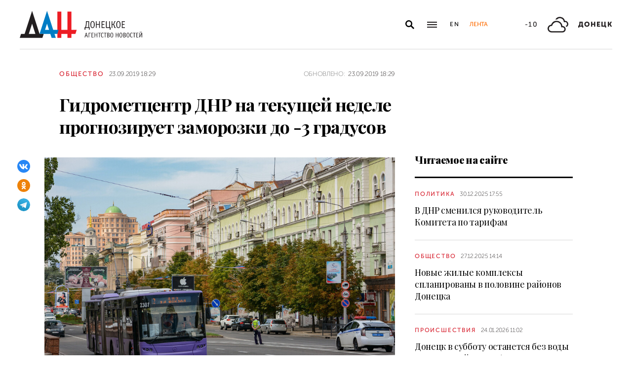

--- FILE ---
content_type: text/html; charset=utf-8
request_url: https://dan-news.ru/obschestvo/gidrometcentr-dnr-na-tekushhej-nedele-prognoziruet-zamorozki-do-3-gradusov/
body_size: 7245
content:
<!DOCTYPE html>
<html lang="ru">
<head>
    <meta charset="utf-8">
    <meta http-equiv="X-UA-Compatible" content="IE=edge">
    <title>Гидрометцентр ДНР на текущей неделе прогнозирует заморозки до -3 градусов - Общество - ДАН</title>
    <meta name="description" content="Донецк, 23 сен – ДАН. Синоптики ДНР на текущей неделе ожидают понижение температуры до трех градусов ниже нуля ночью. Об этом сообщили в МЧС Республики. «По">
    <meta name="keywords" content="Общество">
    <meta name="theme-color" content="#fff">
    <meta name="apple-mobile-web-app-status-bar-style" content="black-translucent">
    <meta name="viewport" content="width=device-width, initial-scale=1.0">
    <meta name="format-detection" content="telephone=no">
    <meta property="og:image" content="https://dan-news.ru/storage/c/2019/08/15/1623063858_115054_63.jpg">
    <meta property="og:image:url" content="https://dan-news.ru/storage/c/2019/08/15/1623063858_115054_63.jpg">
    <meta property="og:image:width" content="980">
    <meta property="og:image:height" content="650">
    <meta property="og:title" content="Гидрометцентр ДНР на текущей неделе прогнозирует заморозки до -3 градусов">
    <meta property="og:description" content="Донецк, 23 сен – ДАН. Синоптики ДНР на текущей неделе ожидают понижение температуры до трех градусов ниже нуля ночью. Об этом сообщили в МЧС Республики. «По">
    <meta property="og:url" content="https://dan-news.ru/obschestvo/gidrometcentr-dnr-na-tekushhej-nedele-prognoziruet-zamorozki-do-3-gradusov/">
    <meta property="og:type" content="website">
    <link rel="image_src" href="https://dan-news.ru/storage/c/2019/08/15/1623063858_115054_63.jpg">
    <link rel="canonical" href="https://dan-news.ru/obschestvo/gidrometcentr-dnr-na-tekushhej-nedele-prognoziruet-zamorozki-do-3-gradusov/">
    <link rel="alternate" type="application/rss+xml" title="RSS" href="/rss.xml">
    <link rel="icon" href="/favicon.ico" type="image/x-icon">
    <link rel="icon" href="/favicon.svg" type="image/svg+xml">
    <link rel="apple-touch-icon" href="/apple-touch-icon.png">
    <link rel="manifest" href="/site.webmanifest">
    <link rel="preconnect" href="https://fonts.gstatic.com">
    <link rel="stylesheet" href="https://fonts.googleapis.com/css2?family=Playfair+Display:wght@400;700;900&amp;display=swap">
    <link rel="preload" href="/fonts/museosanscyrl_100.woff2" crossorigin as="font" type="font/woff2">
    <link rel="preload" href="/fonts/museosanscyrl_500.woff2" crossorigin as="font" type="font/woff2">
    <link rel="preload" href="/fonts/museosanscyrl_700.woff2" crossorigin as="font" type="font/woff2">
    <link rel="preload" href="/fonts/museosanscyrl_900.woff2" crossorigin as="font" type="font/woff2">
    <link rel="stylesheet" href="/css/main.min.css?59">
<!-- Yandex.Metrika counter -->
<script type="text/javascript" >
   (function(m,e,t,r,i,k,a){m[i]=m[i]||function(){(m[i].a=m[i].a||[]).push(arguments)};m[i].l=1*new Date();
   for (var j = 0; j < document.scripts.length; j++) {if (document.scripts[j].src === r) { return; }}
   k=e.createElement(t),a=e.getElementsByTagName(t)[0],k.async=1,k.src=r,a.parentNode.insertBefore(k,a)})
   (window, document, "script", "https://mc.yandex.ru/metrika/tag.js", "ym");
   ym(92304919, "init", {
        clickmap:true,
        trackLinks:true,
        accurateTrackBounce:true,
        webvisor:true
   });
</script>
<!-- /Yandex.Metrika counter -->
</head>
<body class="" data-yandex-id="92304919" data-telegram-modal-timeout="4">
<!-- Yandex.Metrika counter -->
<noscript><div><img src="https://mc.yandex.ru/watch/92304919" style="position:absolute; left:-9999px;" alt="" /></div></noscript>
<!-- /Yandex.Metrika counter -->
    <div class="layout">
        <header class="navbar">
            <div class="container">
                <div class="navbar-container">
                    <div class="navbar-logo"><a href="/" aria-label="На главную"><span class="logo"></span></a>
                    </div>
                    <form class="navbar-search dropdown" action="/search/" id="navbar-search">
                        <button class="navbar-search__button dropdown-toggle" type="button" aria-label="Открыть поиск" data-toggle="dropdown" aria-haspopup="true" aria-expanded="false">
                            <svg class="icon icon-search" fill="currentColor" role="img" aria-hidden="true" focusable="false">
                                <use xlink:href="/i/sprites/sprite.svg#search"></use>
                            </svg>
                        </button>
                        <div class="navbar-search__dropdown dropdown-menu">
                            <div class="navbar-search__wrapper">
                                <input class="form-control" type="text" inputmode="search" name="q" aria-label="Поиск">
                                <button class="navbar-search__submit" type="submit" aria-label="Искать">
                                    <svg class="icon icon-search" fill="currentColor" role="img" aria-hidden="true" focusable="false">
                                        <use xlink:href="/i/sprites/sprite.svg#search"></use>
                                    </svg>
                                </button><a class="navbar-search__link" href="/search/">Расширенный поиск</a>
                            </div>
                        </div>
                    </form>
                    <button class="navbar-toggler" type="button" data-toggle="collapse" data-target="#navigation" aria-controls="navigation" aria-expanded="false" aria-label="Открыть основное меню"><span class="navbar-toggler__bar"></span><span class="navbar-toggler__bar"></span><span class="navbar-toggler__bar"></span></button>
                    <div class="navbar-links">
                        <div class="navbar-links-item"><a class="navbar-links-item__link navbar-links-item__link--lang" href="/en/" title="English">En</a></div>
                        <div class="navbar-links-item d-none d-lg-block"><a class="navbar-links-item__link navbar-links-item__link--feed" href="#" role="button" data-toggle="collapse" data-target="#feed" aria-controls="feed" aria-expanded="false" aria-label="Лента новостей" title="Лента новостей">Лента</a></div>
                    </div>
                    <div class="navbar-info d-none d-lg-flex">
                        <div class="navbar-info-item"><span class="navbar-info-item__temp">-10</span></div>
                        <div class="navbar-info-item">
                            <svg class="icon icon-bi--clouds" fill="currentColor" role="img" focusable="false" width="42" height="42">
                                <use xlink:href="/i/sprites/sprite.svg#bi--clouds"></use>
                            </svg>
                        </div>
                        <div class="navbar-info-item"><span class="navbar-info-item__loc">Донецк</span></div>
</div>
                </div>
            </div>
        </header>
        <nav class="navbar-collapse collapse" id="navigation" aria-label="Основное меню">
            <div class="navbar-collapse-header">
                <div class="navbar-logo"><a href="/" aria-label="На главную"><span class="logo"></span></a></div>
                <button class="navbar-close" type="button" data-toggle="collapse" data-target="#navigation" aria-controls="navigation" aria-expanded="false" aria-label="Закрыть основное меню"><span class="navbar-close__text d-none d-md-block">Рубрики</span>
                    <svg class="icon icon-close" fill="currentColor" role="img" aria-hidden="true" focusable="false" width="28" height="28">
                        <use xlink:href="/i/sprites/sprite.svg#close"></use>
                    </svg>
                </button>
            </div>
            <ul class="navbar-nav">
                <li class="nav-item"><span class="nav-link">Новости</span>
                    <ul class="navbar-subnav">
                        <li class="nav-item"><a class="nav-link" href="/exclusive/">Эксклюзив</a></li>
                        <li class="nav-item"><a class="nav-link" href="/defence/">Оборона</a></li>
                        <li class="nav-item"><a class="nav-link" href="/politics/">Политика</a></li>
                        <li class="nav-item active"><a class="nav-link" href="/obschestvo/">Общество</a></li>
                        <li class="nav-item"><a class="nav-link" href="/emergencies/">Происшествия</a></li>
                        <li class="nav-item"><a class="nav-link" href="/ekonomika/">Экономика</a></li>
                        <li class="nav-item"><a class="nav-link" href="/russia/">Россия</a></li>
                        <li class="nav-item"><a class="nav-link" href="/world/">Мир</a></li>
                        <li class="nav-item"><a class="nav-link" href="/ukraine/">Украина</a></li>
                        <li class="nav-item"><a class="nav-link" href="/culture/">Культура</a></li>
                        <li class="nav-item"><a class="nav-link" href="/science/">Наука</a></li>
                        <li class="nav-item"><a class="nav-link" href="/sport/">Спорт</a></li>
                        <li class="nav-item"><a class="nav-link" href="/elections/">Выборы</a></li>
                        <li class="nav-item"><a class="nav-link" href="/explain/">Объясняем</a></li>
                    </ul>
                </li>
                <li class="nav-item">
                    <a class="nav-link" href="/official/">Официальная информация</a>
                </li>
                <li class="nav-item">
                    <a class="nav-link" href="/press/">Пресс-центр</a>
                </li>
                <li class="nav-item">
                    <a class="nav-link" href="/interview/">Интервью и мнения</a>
                </li>
                <li class="nav-item">
                    <a class="nav-link" href="/foto/">Фоторепортажи</a>
                </li>
                <li class="nav-item">
                    <a class="nav-link" href="/stories/">Статьи</a>
                </li>
            </ul>
        </nav>
        <main class="main">
            <div class="container container--content">
                <div class="article" data-article-id="46086">
                    <div class="article-row">
                        <div class="article-main">
                            <header class="article-header">
                                <div class="article-meta">
                                    <div class="article-column"><a class="column" href="/obschestvo/">Общество</a></div>
                                    <div class="article-date">
                                        <time class="date" datetime="2019-09-23T18:29">23.09.2019 18:29</time>
                                    </div>
                                    <div class="article-updated d-none d-md-block"><span class="updated-label">Обновлено:</span>
                                        <time class="date" datetime="2019-09-23T18:29">23.09.2019 18:29</time>
                                    </div>
                                </div>
                                <h1 class="article-heading">
                                    Гидрометцентр ДНР на текущей неделе прогнозирует заморозки до -3 градусов
                                </h1>
                            </header>
                        </div>
                    </div>
                    <div class="article-row js-sticky-container" data-doc-id="46086" data-next-url="/next/document/" data-title="Гидрометцентр ДНР на текущей неделе прогнозирует заморозки до -3 градусов - Общество - ДАН" data-url="/obschestvo/gidrometcentr-dnr-na-tekushhej-nedele-prognoziruet-zamorozki-do-3-gradusov/" data-source-doc-id="46086" data-loaded-mode=top>
                        <div class="article-main">
                            <div class="article-body">
                                <div class="article-media">
                                    <figure class="article-image">
                                    <a href="/storage/c/2019/08/15/1623063857_850225_81.jpg" data-fancybox="gallery-46086" data-image-id="68842" data-doc-id="46086">
                                        <img src="/storage/c/2019/08/15/1623063858_115054_63.jpg" alt="" title="" class="img-fluid" />
                                    </a>
                                    </figure>
                                    <div class="article-share js-sticky-element">
                                        <div class="js-sticky-affix">
                                            <div class="share dropdown share--full">
                                                <button class="share-toggle dropdown-toggle" type="button" data-toggle="dropdown" id="doc-page-share46086" aria-haspopup="true" aria-expanded="false" aria-label="Поделиться" data-display="static">
                                                    <svg class="icon icon-share" fill="#fff" role="img" aria-hidden="true" focusable="false">
                                                        <use xlink:href="/i/sprites/sprite.svg#share"></use>
                                                    </svg>
                                                </button>
                                                <div class="share-dropdown dropdown-menu" aria-labelledby="doc-page-share46086">
                                                <ul class="share-menu">
                                                    <li class="share-menu-item js-share-btn">
                                                        <a href="https://vk.com/share.php?url=https://dan-news.ru/obschestvo/gidrometcentr-dnr-na-tekushhej-nedele-prognoziruet-zamorozki-do-3-gradusov/" title="ВКонтакте" aria-label="ВКонтакте" data-doc-id="46086" data-sn-type="1">
                                                            <img src="/i/icons/icon-vk.svg" width="28" height="28" alt="ВКонтакте">
                                                        </a>
                                                    </li>
                                                    <li class="share-menu-item js-share-btn">
                                                        <a href="https://connect.ok.ru/offer?url=https://dan-news.ru/obschestvo/gidrometcentr-dnr-na-tekushhej-nedele-prognoziruet-zamorozki-do-3-gradusov/&amp;title=Гидрометцентр ДНР на текущей неделе прогнозирует заморозки до -3 градусов" title="Одноклассники" aria-label="Одноклассники" data-doc-id="46086" data-sn-type="4">
                                                            <img src="/i/icons/icon-odnoklassniki.svg" width="28" height="28" alt="Одноклассники">
                                                        </a>
                                                    </li>
                                                    <li class="share-menu-item js-share-btn">
                                                        <a href="https://t.me/share/url?url=https://dan-news.ru/obschestvo/gidrometcentr-dnr-na-tekushhej-nedele-prognoziruet-zamorozki-do-3-gradusov/" title="Telegram" aria-label="Telegram" data-doc-id="46086" data-sn-type="5">
                                                            <img src="/i/icons/icon-telegram.svg" width="28" height="28" alt="Telegram">
                                                        </a>
                                                    </li>
                                                </ul>
                                                </div>
                                            </div>
                                        </div>
                                    </div>
                                </div>
            <p>Донецк, 23 сен – ДАН. Синоптики ДНР на текущей неделе ожидают понижение температуры до трех градусов ниже нуля ночью. Об этом сообщили в МЧС Республики.</p>
            <p>«По данным гидрометцентра МЧС ДНР, в Республике в ночные и утренние часы 24 и 25 сентября местами на поверхности почвы возможны заморозки до -3 градусов», - сказано в сообщении.</p>
            <p>Отмечается, что в остальные дни недели на территории ДНР ожидается относительно теплая погода. Температура ночью будет достигать 5-10 градусов тепла, днем воздух прогреется до 19 градусов со знаком плюс. Преимущественно без осадков. *нм*мк</p>                            </div>
                            <div class="article-footer">
                                                <ul class="share-menu d-md-none">
                                                    <li class="share-menu-item js-share-btn">
                                                        <a href="https://vk.com/share.php?url=https://dan-news.ru/obschestvo/gidrometcentr-dnr-na-tekushhej-nedele-prognoziruet-zamorozki-do-3-gradusov/" title="ВКонтакте" aria-label="ВКонтакте" data-doc-id="46086" data-sn-type="1">
                                                            <img src="/i/icons/icon-vk.svg" width="28" height="28" alt="ВКонтакте">
                                                        </a>
                                                    </li>
                                                    <li class="share-menu-item js-share-btn">
                                                        <a href="https://connect.ok.ru/offer?url=https://dan-news.ru/obschestvo/gidrometcentr-dnr-na-tekushhej-nedele-prognoziruet-zamorozki-do-3-gradusov/&amp;title=Гидрометцентр ДНР на текущей неделе прогнозирует заморозки до -3 градусов" title="Одноклассники" aria-label="Одноклассники" data-doc-id="46086" data-sn-type="4">
                                                            <img src="/i/icons/icon-odnoklassniki.svg" width="28" height="28" alt="Одноклассники">
                                                        </a>
                                                    </li>
                                                    <li class="share-menu-item js-share-btn">
                                                        <a href="https://t.me/share/url?url=https://dan-news.ru/obschestvo/gidrometcentr-dnr-na-tekushhej-nedele-prognoziruet-zamorozki-do-3-gradusov/" title="Telegram" aria-label="Telegram" data-doc-id="46086" data-sn-type="5">
                                                            <img src="/i/icons/icon-telegram.svg" width="28" height="28" alt="Telegram">
                                                        </a>
                                                    </li>
                                                </ul>
                                <div class="article-mistake d-none d-md-block">Нашли опечатку? Выделите текст и нажмите Ctrl+Enter</div>
                            </div>
                        </div>
                        <div class="article-side offset-top d-none d-lg-block">
                        <section class="side-section">
                            <header class="section-header">
                                <h2 class="section-title">Читаемое на сайте</h2>
                            </header>
                            <div class="news-list">
                                <div class="news-item news-item--side">
                                <div class="news-item__body">
                                    <div class="news-item__meta">
                                        <div class="news-item__column"><a class="column" href="/politics/">Политика</a></div>
                                        <div class="news-item__date">
                                            <time class="date" datetime="2025-12-30T17:55">30.12.2025 17:55</time>
                                        </div>
                                    </div>
                                    <div class="news-item__title"><a href="/politics/v-dnr-smenilsja-rukovoditel-komiteta-po-tarifam/">В ДНР сменился руководитель Комитета по тарифам</a></div>
                                </div>
                                </div>
                                <div class="news-item news-item--side">
                                <div class="news-item__body">
                                    <div class="news-item__meta">
                                        <div class="news-item__column"><a class="column" href="/obschestvo/">Общество</a></div>
                                        <div class="news-item__date">
                                            <time class="date" datetime="2025-12-27T14:14">27.12.2025 14:14</time>
                                        </div>
                                    </div>
                                    <div class="news-item__title"><a href="/obschestvo/novye-zhilye-kompleksy-splanirovany-v-polovine-rajonov-donecka/">Новые жилые комплексы спланированы в половине районов Донецка</a></div>
                                </div>
                                </div>
                                <div class="news-item news-item--side">
                                <div class="news-item__body">
                                    <div class="news-item__meta">
                                        <div class="news-item__column"><a class="column" href="/emergencies/">Происшествия</a></div>
                                        <div class="news-item__date">
                                            <time class="date" datetime="2026-01-24T11:02">24.01.2026 11:02</time>
                                        </div>
                                    </div>
                                    <div class="news-item__title"><a href="/emergencies/doneck-v-subbotu-ostanetsja-bez-vody-iz-za-avarijnyh-rabot-na-vodovodah/">Донецк в субботу останется без воды из-за аварийных работ на водоводах</a></div>
                                </div>
                                </div>
                            </div>
                        </section>
                        <section class="side-section js-sticky-element">
                        <div class="js-sticky-affix">
                            <header class="section-header">
                                <h2 class="section-title">Читайте также</h2>
                            </header>
                            <div class="news-list">
                                <div class="news-item news-item--side">
                                <div class="news-item__body">
                                    <div class="news-item__meta">
                                        <div class="news-item__column"><a class="column" href="/obschestvo/">Общество</a></div>
                                        <div class="news-item__date">
                                            <time class="date" datetime="2026-01-25T07:30">25.01.2026 07:30</time>
                                        </div>
                                    </div>
                                    <div class="news-item__title"><a href="/obschestvo/ekspert-rasskazal-kak-odetsja-v-moroz-princip-treh-sloev/">Эксперт рассказал, как одеться в мороз: принцип трех слоев</a></div>
                                </div>
                                </div>
                                <div class="news-item news-item--side">
                                <div class="news-item__body">
                                    <div class="news-item__meta">
                                        <div class="news-item__column"><a class="column" href="/exclusive/">Эксклюзив</a></div>
                                        <div class="news-item__date">
                                            <time class="date" datetime="2026-01-23T15:29">23.01.2026 15:29</time>
                                        </div>
                                    </div>
                                    <div class="news-item__title"><a href="/exclusive/zimnjaja-skazka.-den-studenta-v-dnr-budet-snezhnym-i-moroznym/">Зимняя сказка. День студента в ДНР будет снежным и морозным</a></div>
                                </div>
                                </div>
                                <div class="news-item news-item--side">
                                <div class="news-item__body">
                                    <div class="news-item__meta">
                                        <div class="news-item__column"><a class="column" href="/obschestvo/">Общество</a></div>
                                        <div class="news-item__date">
                                            <time class="date" datetime="2026-01-17T15:15">17.01.2026 15:15</time>
                                        </div>
                                    </div>
                                    <div class="news-item__title"><a href="/obschestvo/silnyj-veter-i-morozy-do--16-gradusov-poobeschali-zhiteljam-dnr/">Сильный ветер и морозы до -16 градусов пообещали жителям ДНР</a></div>
                                </div>
                                </div>
                            </div>
                        </div>
                        </section>
                        </div>
                    </div>
                </div>
                <div style="height:0;" class="js-view-counter" data-doc-id="46086">
                    <script language="javascript">
                        document.write("<img src=\"https://dan-news.ru/views_counter/?id="+"46086&"+Math.random()+"\" width=\"0\" height=\"0\">");
                    </script>
                    <noscript><img src="https://dan-news.ru/views_counter/?id=46086&0.22037692649569918" width="0" height="0"></noscript>
                </div>
                <div class="article">
                    <div id="unit_101710"><a href="https://smi2.ru/" > </a></div>
                    <script type="text/javascript" charset="utf-8">
                      (function() {
                        var sc = document.createElement('script'); sc.type = 'text/javascript'; sc.async = true;
                        sc.src = '//smi2.ru/data/js/101710.js'; sc.charset = 'utf-8';
                        var s = document.getElementsByTagName('script')[0]; s.parentNode.insertBefore(sc, s);
                      }());
                    </script>
                </div>
            </div>
            <div class="content-block d-lg-none">
                <div class="container">
                    <section class="section">
                        <div class="navbar-info navbar-info--mobile">
                        <div class="navbar-info-item"><span class="navbar-info-item__temp">-10</span></div>
                        <div class="navbar-info-item">
                            <svg class="icon icon-bi--clouds" fill="currentColor" role="img" focusable="false" width="42" height="42">
                                <use xlink:href="/i/sprites/sprite.svg#bi--clouds"></use>
                            </svg>
                        </div>
                        <div class="navbar-info-item"><span class="navbar-info-item__loc">Донецк</span></div>
</div>
                    </section>
                </div>
            </div>
        </main>
        <div class="feed collapse" id="feed">
            <header class="feed-header">
                <h2 class="feed-title">Лента новостей</h2>
                <button class="feed-close" type="button" data-toggle="collapse" data-target="#feed" aria-controls="feed" aria-expanded="false" aria-label="Закрыть ленту новостей">
                    <svg class="icon icon-close" fill="currentColor" role="img" aria-hidden="true" focusable="false" width="28" height="28">
                        <use xlink:href="/i/sprites/sprite.svg#close"></use>
                    </svg>
                </button>
            </header>
            <div class="feed-body">
                <div class="feed-list">
                </div>
            </div>
        </div>
        <footer class="footer">
            <div class="container">
                <div class="footer-container">
                    <button class="scroll-to-top" type="button">Наверх
                        <svg class="icon icon-caret" fill="currentColor" role="img" aria-hidden="true" focusable="false" width="14" height="8">
                            <use xlink:href="/i/sprites/sprite.svg#caret"></use>
                        </svg>
                    </button>
                    <div class="footer-content">
                        <div class="footer-main">
                            <div class="footer-logo"><img src="/i/logo-f.svg" width="122" height="89" alt="">
                            </div>
                            <div class="footer-nav">
                                <ul class="footer-menu d-none d-md-flex">
                                    <li class="nav-item"><a class="nav-link" href="/contacts/">Контакты</a></li>
                                    <li class="nav-item"><a class="nav-link" href="/feedback/">Связь с редакцией</a></li>
                                </ul>
                                <ul class="footer-socials">
                                    <li class="footer-socials-item">
                                        <a href="/rss.xml" title="RSS" aria-label="RSS">
                                            <svg class="icon icon-rss-r" fill="currentColor" role="img" aria-hidden="true" focusable="false">
                                                <use xlink:href="/i/sprites/sprite.svg#rss-r"></use>
                                            </svg>
                                        </a>
                                    </li>
                                    <li class="footer-socials-item text-center">
                                        <a href="https://vk.com/dan_newsru" target="_blank" rel="nofollow" title="ВКонтакте" aria-label="ВКонтакте">
                                            <svg class="icon icon-vk-r" fill="currentColor" role="img" aria-hidden="true" focusable="false">
                                                <use xlink:href="/i/sprites/sprite.svg#vk-r"></use>
                                            </svg>
                                        </a>
                                    </li>
                                    <li class="footer-socials-item text-center">
                                        <a href="https://ok.ru/group/70000004636647" target="_blank" rel="nofollow" title="Одноклассники" aria-label="Одноклассники">
                                            <svg class="icon icon-odnoklassniki-r" fill="currentColor" role="img" aria-hidden="true" focusable="false">
                                                <use xlink:href="/i/sprites/sprite.svg#odnoklassniki-r"></use>
                                            </svg>
                                        </a>
                                    </li>
                                    <li class="footer-socials-item text-center">
                                        <a href="https://t.me/dan_dnr" target="_blank" rel="nofollow" title="ГЛАВНОЕ" aria-label="ГЛАВНОЕ">
                                            <svg class="icon icon-telegram-r" fill="currentColor" role="img" aria-hidden="true" focusable="false">
                                                <use xlink:href="/i/sprites/sprite.svg#telegram-r"></use>
                                            </svg>
                                        </a>
                                    </li>
                                </ul>
                            </div>
                        </div>
                        <div class="footer-copyright">© Донецкое агентство новостей.<br>Все права защищены. Перепечатка материалов только с&nbsp;указанием ссылки на&nbsp;источник</div>
                    </div>
                    <div class="footer-side d-none d-md-block">
                        <div class="footer-error">Если вы заметили ошибку,<br>выделите необходимый текст и&nbsp;нажмите Ctrl+Enter,<br>чтобы сообщить об&nbsp;этом редакции</div>
                    </div>
                </div>
            </div>
        </footer>
    </div>
    <div id="modal-container"></div>
    <script src="/js/libs.min.js?59"></script>
    <script src="/js/common.js?59"></script>
</body>
</html>


--- FILE ---
content_type: application/javascript
request_url: https://smi2.ru/counter/settings?payload=CPacAxjphMmcvzM6JDI2MzBkZTlmLTEzYjctNDUwNS1hOGI5LWVhZDIzMWFmY2YxMA&cb=_callbacks____0mkta9cuk
body_size: 1514
content:
_callbacks____0mkta9cuk("[base64]");